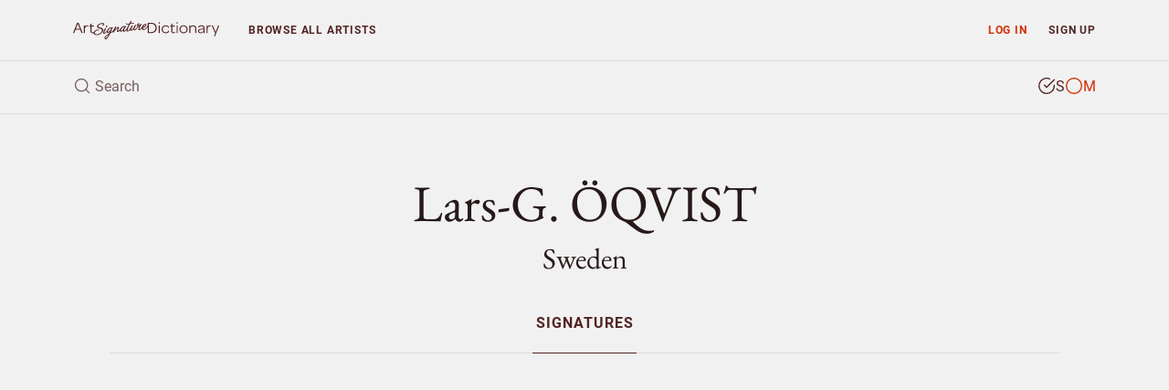

--- FILE ---
content_type: text/html; charset=utf-8
request_url: https://www.google.com/recaptcha/api2/aframe
body_size: 264
content:
<!DOCTYPE HTML><html><head><meta http-equiv="content-type" content="text/html; charset=UTF-8"></head><body><script nonce="Om8aCt-islaEYgA-UdCusQ">/** Anti-fraud and anti-abuse applications only. See google.com/recaptcha */ try{var clients={'sodar':'https://pagead2.googlesyndication.com/pagead/sodar?'};window.addEventListener("message",function(a){try{if(a.source===window.parent){var b=JSON.parse(a.data);var c=clients[b['id']];if(c){var d=document.createElement('img');d.src=c+b['params']+'&rc='+(localStorage.getItem("rc::a")?sessionStorage.getItem("rc::b"):"");window.document.body.appendChild(d);sessionStorage.setItem("rc::e",parseInt(sessionStorage.getItem("rc::e")||0)+1);localStorage.setItem("rc::h",'1769094315228');}}}catch(b){}});window.parent.postMessage("_grecaptcha_ready", "*");}catch(b){}</script></body></html>

--- FILE ---
content_type: application/javascript; charset=utf-8
request_url: https://fundingchoicesmessages.google.com/f/AGSKWxVDTaL3vb3ryYZ9g_uQN6Rrbz-mOmZYqvlXAVAwmWpZCGS6sV_T8csrplpeEWERhePpGQFXKFvbZZOlFOCFOZeFAz2NwiLZB4I0k2-wyJ4Bo4MN-bY8SgxdXfA_UJt0fctr9n7ne6IkDKxIMC2uSDpZ9Kwn-81JAfTqT5dwGv61eoBIEGmPgp1ATYWH/_/getTextAD./adscdn./adblockDetector./smallad-/ad_rotator.
body_size: -1289
content:
window['1c6f1cce-79e7-4e2d-bb27-cb9cad33c30b'] = true;